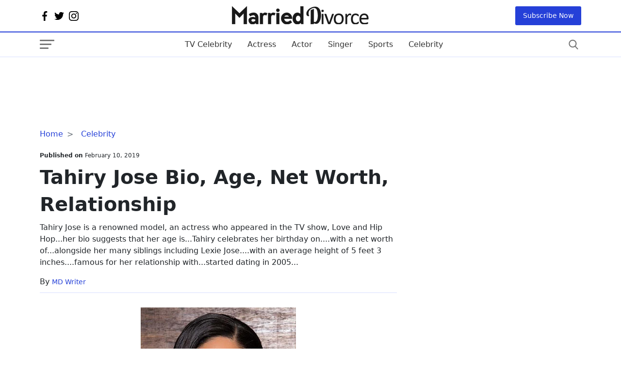

--- FILE ---
content_type: text/html; charset=utf-8
request_url: https://www.google.com/recaptcha/api2/aframe
body_size: 268
content:
<!DOCTYPE HTML><html><head><meta http-equiv="content-type" content="text/html; charset=UTF-8"></head><body><script nonce="wz7rj65bZbrbB8ESFPB8Wg">/** Anti-fraud and anti-abuse applications only. See google.com/recaptcha */ try{var clients={'sodar':'https://pagead2.googlesyndication.com/pagead/sodar?'};window.addEventListener("message",function(a){try{if(a.source===window.parent){var b=JSON.parse(a.data);var c=clients[b['id']];if(c){var d=document.createElement('img');d.src=c+b['params']+'&rc='+(localStorage.getItem("rc::a")?sessionStorage.getItem("rc::b"):"");window.document.body.appendChild(d);sessionStorage.setItem("rc::e",parseInt(sessionStorage.getItem("rc::e")||0)+1);localStorage.setItem("rc::h",'1769234682917');}}}catch(b){}});window.parent.postMessage("_grecaptcha_ready", "*");}catch(b){}</script></body></html>